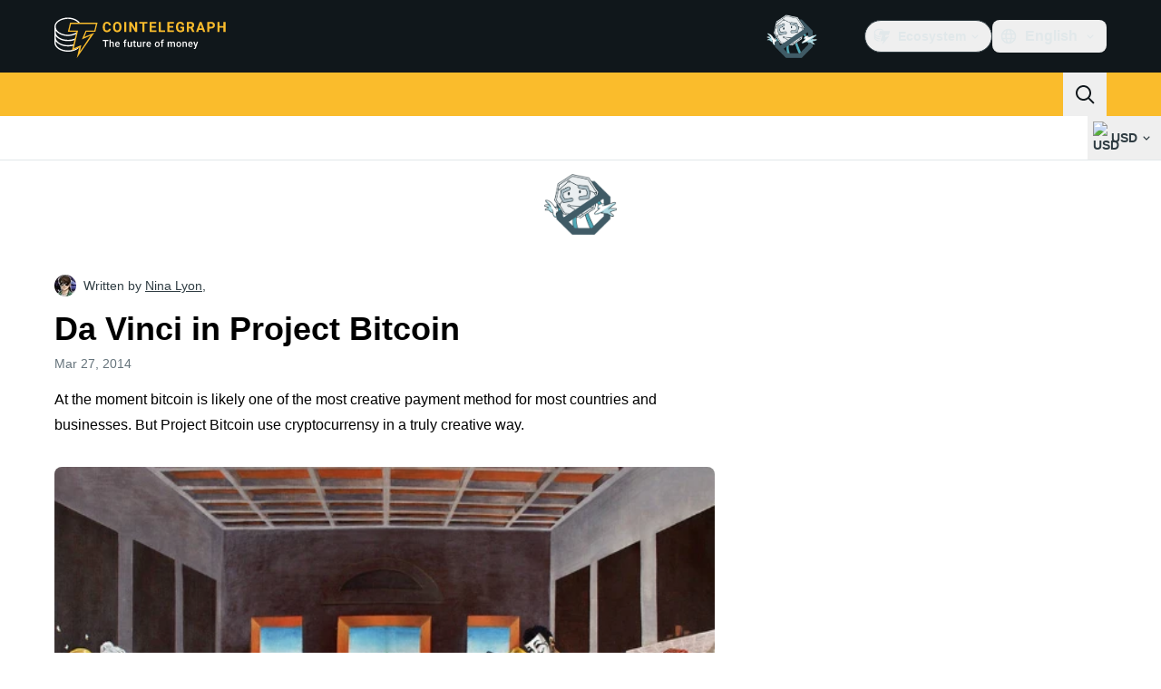

--- FILE ---
content_type: text/javascript; charset=utf-8
request_url: https://cointelegraph.com/_duck/ducklings/BU-67Mrh.js
body_size: -609
content:
import{u as f}from"./B9Dtodaf.js";import{aR as p,t as c,l as u,aS as i}from"./C515-5gH.js";try{let s=typeof window<"u"?window:typeof global<"u"?global:typeof globalThis<"u"?globalThis:typeof self<"u"?self:{},e=new s.Error().stack;e&&(s._sentryDebugIds=s._sentryDebugIds||{},s._sentryDebugIds[e]="14c453ea-a6ad-47cb-afd2-6617bab3214b",s._sentryDebugIdIdentifier="sentry-dbid-14c453ea-a6ad-47cb-afd2-6617bab3214b")}catch{}function b(s){const e=p(),n=Object.keys((e==null?void 0:e.type.props)??{}).reduce((o,r)=>{const t=(e==null?void 0:e.type.props[r]).default;return t!==void 0&&(o[r]=t),o},{}),a=c(s);return u(()=>{const o={},r=(e==null?void 0:e.vnode.props)??{};return Object.keys(r).forEach(t=>{o[i(t)]=r[t]}),Object.keys({...n,...o}).reduce((t,d)=>(a.value[d]!==void 0&&(t[d]=a.value[d]),t),{})})}function g(s,e){const n=b(s),a=e?f(e):{};return u(()=>({...n.value,...a}))}export{g as a,b as u};
